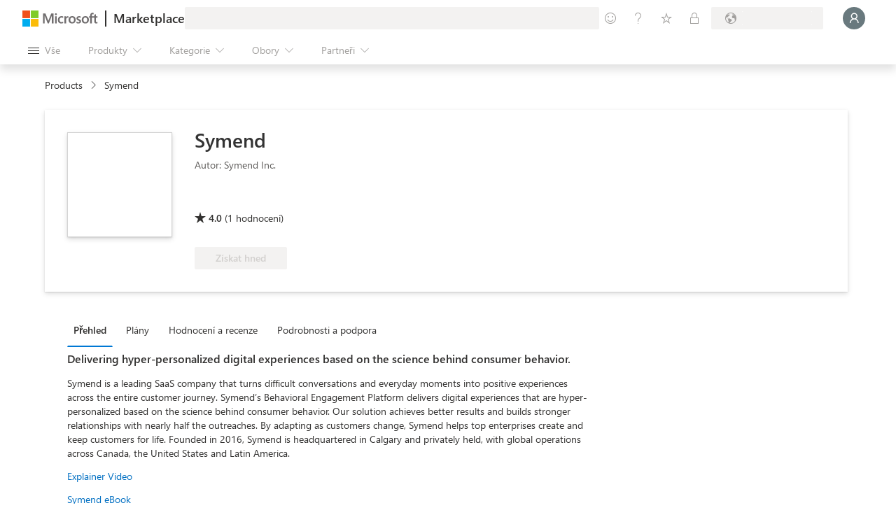

--- FILE ---
content_type: image/svg+xml
request_url: https://marketplace.microsoft.com/staticstorage/20260201.3/assets/AzureBenefitEligiblePDP_9a3993fa15762ddd.svg
body_size: 5070
content:
<svg width="127" height="22" viewBox="0 0 127 22" fill="none" xmlns="http://www.w3.org/2000/svg">
<g clip-path="url(#clip0_3508_238241)">
<path d="M124.648 0H2.35185C1.05296 0 0 0.89543 0 2V20C0 21.1046 1.05296 22 2.35185 22H124.648C125.947 22 127 21.1046 127 20V2C127 0.89543 125.947 0 124.648 0Z" fill="#0089FA" fill-opacity="0.15"/>
<path d="M16.291 10.1016C16.4408 10.2513 16.5547 10.4206 16.6328 10.6094C16.7109 10.7949 16.75 10.9935 16.75 11.2051V16H16.125V11.2051C16.125 11.0814 16.1006 10.9626 16.0518 10.8486C16.0062 10.7314 15.9394 10.6289 15.8516 10.541L14.25 8.94436V10.8681L14.7822 11.4053L14.3428 11.8447L12.5361 10.043C12.445 9.95186 12.3359 9.90629 12.209 9.90629C12.1471 9.90629 12.0886 9.91929 12.0332 9.94529C11.9779 9.96807 11.9291 10.0006 11.8867 10.043C11.8444 10.0853 11.8102 10.1341 11.7842 10.1894C11.7614 10.2448 11.75 10.3034 11.75 10.3652C11.75 10.4922 11.7956 10.6012 11.8867 10.6924L12.6875 11.4981V12.25C12.6875 12.4649 12.7282 12.6683 12.8096 12.8604C12.8909 13.0491 13.0016 13.2151 13.1416 13.3584C13.2849 13.4984 13.4509 13.6091 13.6396 13.6904C13.8317 13.7718 14.0351 13.8125 14.25 13.8125V16H8V6H14.25V8.05566L16.291 10.1016ZM13 6.625C13 6.71289 13.0163 6.79427 13.0489 6.86914C13.0814 6.94401 13.1254 7.01074 13.1806 7.06934C13.2393 7.12467 13.306 7.16862 13.3809 7.20117C13.4557 7.23372 13.5371 7.25 13.625 7.25V6.625H13ZM8.625 7.25C8.71289 7.25 8.79427 7.23372 8.86914 7.20117C8.944 7.16862 9.00914 7.12467 9.06443 7.06934C9.12307 7.01074 9.16864 6.94401 9.20114 6.86914C9.23371 6.79427 9.25 6.71289 9.25 6.625H8.625V7.25ZM9.25 15.375C9.25 15.2871 9.23371 15.2057 9.20114 15.1309C9.16864 15.056 9.12307 14.9909 9.06443 14.9356C9.00914 14.8769 8.944 14.8314 8.86914 14.7989C8.79427 14.7663 8.71289 14.75 8.625 14.75V15.375H9.25ZM13.625 14.75C13.5371 14.75 13.4557 14.7663 13.3809 14.7989C13.306 14.8314 13.2393 14.8769 13.1806 14.9356C13.1254 14.9909 13.0814 15.056 13.0489 15.1309C13.0163 15.2057 13 15.2871 13 15.375H13.625V14.75ZM11.4424 11.1367C11.3382 11.0326 11.2584 10.9154 11.2031 10.7851C11.1511 10.6517 11.125 10.5117 11.125 10.3652C11.125 10.1471 11.1852 9.94693 11.3056 9.76464C11.2471 9.75486 11.1869 9.75 11.125 9.75C10.9525 9.75 10.7897 9.78257 10.6367 9.84764C10.487 9.91279 10.3551 10.0023 10.2412 10.1162C10.1273 10.2301 10.0378 10.3636 9.97264 10.5166C9.90757 10.6664 9.875 10.8275 9.875 11C9.875 11.1725 9.90757 11.3353 9.97264 11.4883C10.0378 11.638 10.1273 11.7699 10.2412 11.8838C10.3551 11.9977 10.487 12.0872 10.6367 12.1524C10.7897 12.2174 10.9525 12.25 11.125 12.25C11.3073 12.25 11.4782 12.2142 11.6377 12.1426C11.8004 12.0677 11.9421 11.9619 12.0625 11.8252V11.7519L11.4424 11.1367ZM12.209 9.28129C12.3555 9.28129 12.4938 9.30893 12.624 9.36429C12.7575 9.41636 12.8763 9.4945 12.9805 9.59864L13.625 10.2431V7.875C13.4525 7.875 13.2897 7.84245 13.1367 7.77734C12.987 7.71224 12.8551 7.62272 12.7412 7.50879C12.6273 7.39486 12.5378 7.26302 12.4726 7.11328C12.4076 6.96029 12.375 6.79753 12.375 6.625H9.875C9.875 6.79753 9.84243 6.96029 9.77736 7.11328C9.71221 7.26302 9.62271 7.39486 9.50879 7.50879C9.39486 7.62272 9.26143 7.71224 9.10843 7.77734C8.95864 7.84245 8.79753 7.875 8.625 7.875V14.125C8.79753 14.125 8.95864 14.1576 9.10843 14.2226C9.26143 14.2878 9.39486 14.3773 9.50879 14.4912C9.62271 14.6051 9.71221 14.7386 9.77736 14.8916C9.84243 15.0414 9.875 15.2025 9.875 15.375H12.375C12.375 15.2416 12.3961 15.1129 12.4385 14.9893C12.4808 14.8623 12.5394 14.7467 12.6143 14.6426C12.6891 14.5384 12.7786 14.4473 12.8828 14.3691C12.9902 14.291 13.1074 14.2308 13.2344 14.1885C12.9284 14.029 12.6745 13.8109 12.4726 13.5342C12.2741 13.2575 12.1471 12.9482 12.0918 12.6064C11.9486 12.6944 11.7923 12.7611 11.6231 12.8066C11.457 12.8522 11.291 12.875 11.125 12.875C10.8646 12.875 10.6204 12.8261 10.3926 12.7285C10.168 12.6309 9.96943 12.4974 9.79686 12.3281C9.62757 12.1556 9.49414 11.957 9.3965 11.7324C9.29886 11.5046 9.25 11.2604 9.25 11C9.25 10.7429 9.29886 10.5004 9.3965 10.2724C9.49414 10.0446 9.62757 9.846 9.79686 9.67679C9.96943 9.50421 10.168 9.36914 10.3926 9.2715C10.6204 9.17386 10.8646 9.125 11.125 9.125C11.2682 9.125 11.4082 9.14129 11.5449 9.17386C11.6849 9.20314 11.8184 9.25036 11.9453 9.31543C12.0267 9.29264 12.1146 9.28129 12.209 9.28129Z" fill="#0078D7"/>
<path d="M31.0879 15H30.1797L29.4375 13.0371H26.4688L25.7705 15H24.8574L27.543 7.99805H28.3926L31.0879 15ZM29.1689 12.2998L28.0703 9.31641C28.0345 9.21875 27.9987 9.0625 27.9629 8.84766H27.9434C27.9108 9.04622 27.8734 9.20247 27.8311 9.31641L26.7422 12.2998H29.1689Z" fill="#0078D7"/>
<path d="M35.502 10.2295L32.543 14.3164H35.4727V15H31.3662V14.751L34.3252 10.6836H31.6445V10H35.502V10.2295Z" fill="#0078D7"/>
<path d="M40.5801 15H39.7793V14.209H39.7598C39.4277 14.8145 38.9134 15.1172 38.2168 15.1172C37.0254 15.1172 36.4297 14.4076 36.4297 12.9883V10H37.2256V12.8613C37.2256 13.916 37.6292 14.4434 38.4365 14.4434C38.8271 14.4434 39.1478 14.3001 39.3984 14.0137C39.6523 13.724 39.7793 13.3464 39.7793 12.8809V10H40.5801V15Z" fill="#0078D7"/>
<path d="M44.8086 10.8105C44.6686 10.7031 44.4668 10.6494 44.2031 10.6494C43.8613 10.6494 43.5749 10.8105 43.3438 11.1328C43.1159 11.4551 43.002 11.8945 43.002 12.4512V15H42.2012V10H43.002V11.0303H43.0215C43.1354 10.6787 43.3096 10.4053 43.5439 10.21C43.7783 10.0114 44.0404 9.91211 44.3301 9.91211C44.5384 9.91211 44.6979 9.9349 44.8086 9.98047V10.8105Z" fill="#0078D7"/>
<path d="M49.6963 12.7002H46.166C46.179 13.2568 46.3288 13.6865 46.6152 13.9893C46.9017 14.292 47.2956 14.4434 47.7969 14.4434C48.36 14.4434 48.8776 14.2578 49.3496 13.8867V14.6387C48.9102 14.9577 48.3291 15.1172 47.6064 15.1172C46.9001 15.1172 46.3451 14.891 45.9414 14.4385C45.5378 13.9827 45.3359 13.3431 45.3359 12.5195C45.3359 11.7415 45.5557 11.1084 45.9951 10.6201C46.4378 10.1286 46.9863 9.88281 47.6406 9.88281C48.2949 9.88281 48.8011 10.0944 49.1592 10.5176C49.5173 10.9408 49.6963 11.5283 49.6963 12.2803V12.7002ZM48.876 12.0215C48.8727 11.5592 48.7604 11.1995 48.5391 10.9424C48.321 10.6852 48.0166 10.5566 47.626 10.5566C47.2484 10.5566 46.9277 10.6917 46.6641 10.9619C46.4004 11.2321 46.2376 11.5853 46.1758 12.0215H48.876Z" fill="#0078D7"/>
<path d="M54.4766 14.2773H54.457V15H53.6562V7.59766H54.457V10.8789H54.4766C54.8704 10.2148 55.4466 9.88281 56.2051 9.88281C56.8464 9.88281 57.3477 10.1074 57.709 10.5566C58.0736 11.0026 58.2559 11.6016 58.2559 12.3535C58.2559 13.1901 58.0524 13.8607 57.6455 14.3652C57.2386 14.8665 56.682 15.1172 55.9756 15.1172C55.3148 15.1172 54.8151 14.8372 54.4766 14.2773ZM54.457 12.2607V12.959C54.457 13.3724 54.5905 13.724 54.8574 14.0137C55.1276 14.3001 55.4694 14.4434 55.8828 14.4434C56.3678 14.4434 56.7471 14.2578 57.0205 13.8867C57.2972 13.5156 57.4355 12.9997 57.4355 12.3389C57.4355 11.7822 57.307 11.346 57.0498 11.0303C56.7926 10.7145 56.4443 10.5566 56.0049 10.5566C55.5394 10.5566 55.165 10.7194 54.8818 11.0449C54.5986 11.3672 54.457 11.7725 54.457 12.2607Z" fill="#0078D7"/>
<path d="M63.5537 12.7002H60.0234C60.0365 13.2568 60.1862 13.6865 60.4727 13.9893C60.7591 14.292 61.153 14.4434 61.6543 14.4434C62.2174 14.4434 62.735 14.2578 63.207 13.8867V14.6387C62.7676 14.9577 62.1865 15.1172 61.4639 15.1172C60.7575 15.1172 60.2025 14.891 59.7988 14.4385C59.3952 13.9827 59.1934 13.3431 59.1934 12.5195C59.1934 11.7415 59.4131 11.1084 59.8525 10.6201C60.2952 10.1286 60.8438 9.88281 61.498 9.88281C62.1523 9.88281 62.6585 10.0944 63.0166 10.5176C63.3747 10.9408 63.5537 11.5283 63.5537 12.2803V12.7002ZM62.7334 12.0215C62.7301 11.5592 62.6178 11.1995 62.3965 10.9424C62.1784 10.6852 61.874 10.5566 61.4834 10.5566C61.1058 10.5566 60.7852 10.6917 60.5215 10.9619C60.2578 11.2321 60.0951 11.5853 60.0332 12.0215H62.7334Z" fill="#0078D7"/>
<path d="M68.9199 15H68.1191V12.1484C68.1191 11.0872 67.7318 10.5566 66.957 10.5566C66.5566 10.5566 66.2246 10.708 65.9609 11.0107C65.7005 11.3102 65.5703 11.6895 65.5703 12.1484V15H64.7695V10H65.5703V10.8301H65.5898C65.9674 10.1986 66.5143 9.88281 67.2305 9.88281C67.7773 9.88281 68.1956 10.0602 68.4854 10.415C68.7751 10.7666 68.9199 11.276 68.9199 11.9434V15Z" fill="#0078D7"/>
<path d="M74.4521 12.7002H70.9219C70.9349 13.2568 71.0846 13.6865 71.3711 13.9893C71.6576 14.292 72.0514 14.4434 72.5527 14.4434C73.1159 14.4434 73.6335 14.2578 74.1055 13.8867V14.6387C73.666 14.9577 73.085 15.1172 72.3623 15.1172C71.6559 15.1172 71.1009 14.891 70.6973 14.4385C70.2936 13.9827 70.0918 13.3431 70.0918 12.5195C70.0918 11.7415 70.3115 11.1084 70.751 10.6201C71.1937 10.1286 71.7422 9.88281 72.3965 9.88281C73.0508 9.88281 73.557 10.0944 73.915 10.5176C74.2731 10.9408 74.4521 11.5283 74.4521 12.2803V12.7002ZM73.6318 12.0215C73.6286 11.5592 73.5163 11.1995 73.2949 10.9424C73.0768 10.6852 72.7725 10.5566 72.3818 10.5566C72.0042 10.5566 71.6836 10.6917 71.4199 10.9619C71.1562 11.2321 70.9935 11.5853 70.9316 12.0215H73.6318Z" fill="#0078D7"/>
<path d="M78.1387 8.30078C77.9824 8.21289 77.805 8.16895 77.6064 8.16895C77.0465 8.16895 76.7666 8.52214 76.7666 9.22852V10H77.9385V10.6836H76.7666V15H75.9707V10.6836H75.1162V10H75.9707V9.18945C75.9707 8.66536 76.1221 8.25195 76.4248 7.94922C76.7275 7.64323 77.1051 7.49023 77.5576 7.49023C77.8018 7.49023 77.9954 7.51953 78.1387 7.57812V8.30078Z" fill="#0078D7"/>
<path d="M79.2129 8.73047C79.0697 8.73047 78.9476 8.68164 78.8467 8.58398C78.7458 8.48633 78.6953 8.36263 78.6953 8.21289C78.6953 8.06315 78.7458 7.93945 78.8467 7.8418C78.9476 7.74089 79.0697 7.69043 79.2129 7.69043C79.3594 7.69043 79.4831 7.74089 79.584 7.8418C79.6882 7.93945 79.7402 8.06315 79.7402 8.21289C79.7402 8.35612 79.6882 8.47819 79.584 8.5791C79.4831 8.68001 79.3594 8.73047 79.2129 8.73047ZM79.6035 15H78.8027V10H79.6035V15Z" fill="#0078D7"/>
<path d="M83.5439 14.9512C83.3551 15.0553 83.1061 15.1074 82.7969 15.1074C81.9212 15.1074 81.4834 14.6191 81.4834 13.6426V10.6836H80.624V10H81.4834V8.7793L82.2842 8.52051V10H83.5439V10.6836H82.2842V13.501C82.2842 13.8363 82.3411 14.0755 82.4551 14.2188C82.569 14.362 82.7578 14.4336 83.0215 14.4336C83.2233 14.4336 83.3975 14.3783 83.5439 14.2676V14.9512Z" fill="#0078D7"/>
<path d="M91.376 12.7002H87.8457C87.8587 13.2568 88.0085 13.6865 88.2949 13.9893C88.5814 14.292 88.9753 14.4434 89.4766 14.4434C90.0397 14.4434 90.5573 14.2578 91.0293 13.8867V14.6387C90.5898 14.9577 90.0088 15.1172 89.2861 15.1172C88.5798 15.1172 88.0247 14.891 87.6211 14.4385C87.2174 13.9827 87.0156 13.3431 87.0156 12.5195C87.0156 11.7415 87.2354 11.1084 87.6748 10.6201C88.1175 10.1286 88.666 9.88281 89.3203 9.88281C89.9746 9.88281 90.4808 10.0944 90.8389 10.5176C91.1969 10.9408 91.376 11.5283 91.376 12.2803V12.7002ZM90.5557 12.0215C90.5524 11.5592 90.4401 11.1995 90.2188 10.9424C90.0007 10.6852 89.6963 10.5566 89.3057 10.5566C88.9281 10.5566 88.6074 10.6917 88.3438 10.9619C88.0801 11.2321 87.9173 11.5853 87.8555 12.0215H90.5557Z" fill="#0078D7"/>
<path d="M93.3926 15H92.5918V7.59766H93.3926V15Z" fill="#0078D7"/>
<path d="M95.4238 8.73047C95.2806 8.73047 95.1585 8.68164 95.0576 8.58398C94.9567 8.48633 94.9062 8.36263 94.9062 8.21289C94.9062 8.06315 94.9567 7.93945 95.0576 7.8418C95.1585 7.74089 95.2806 7.69043 95.4238 7.69043C95.5703 7.69043 95.694 7.74089 95.7949 7.8418C95.8991 7.93945 95.9512 8.06315 95.9512 8.21289C95.9512 8.35612 95.8991 8.47819 95.7949 8.5791C95.694 8.68001 95.5703 8.73047 95.4238 8.73047ZM95.8145 15H95.0137V10H95.8145V15Z" fill="#0078D7"/>
<path d="M101.703 14.5996C101.703 16.4355 100.824 17.3535 99.0664 17.3535C98.4479 17.3535 97.9076 17.2363 97.4453 17.002V16.2012C98.0085 16.5137 98.5456 16.6699 99.0566 16.6699C100.287 16.6699 100.902 16.0156 100.902 14.707V14.1602H100.883C100.502 14.7982 99.929 15.1172 99.1641 15.1172C98.5423 15.1172 98.041 14.8958 97.6602 14.4531C97.2826 14.0072 97.0938 13.4098 97.0938 12.6611C97.0938 11.8115 97.2972 11.1361 97.7041 10.6348C98.1143 10.1335 98.6742 9.88281 99.3838 9.88281C100.058 9.88281 100.557 10.153 100.883 10.6934H100.902V10H101.703V14.5996ZM100.902 12.7393V12.002C100.902 11.6048 100.767 11.2646 100.497 10.9814C100.23 10.6982 99.8965 10.5566 99.4961 10.5566C99.0013 10.5566 98.6139 10.7373 98.334 11.0986C98.054 11.4567 97.9141 11.9596 97.9141 12.6074C97.9141 13.1641 98.0475 13.61 98.3145 13.9453C98.5846 14.2773 98.9411 14.4434 99.3838 14.4434C99.833 14.4434 100.198 14.2839 100.478 13.9648C100.761 13.6458 100.902 13.2373 100.902 12.7393Z" fill="#0078D7"/>
<path d="M103.734 8.73047C103.591 8.73047 103.469 8.68164 103.368 8.58398C103.267 8.48633 103.217 8.36263 103.217 8.21289C103.217 8.06315 103.267 7.93945 103.368 7.8418C103.469 7.74089 103.591 7.69043 103.734 7.69043C103.881 7.69043 104.005 7.74089 104.105 7.8418C104.21 7.93945 104.262 8.06315 104.262 8.21289C104.262 8.35612 104.21 8.47819 104.105 8.5791C104.005 8.68001 103.881 8.73047 103.734 8.73047ZM104.125 15H103.324V10H104.125V15Z" fill="#0078D7"/>
<path d="M106.566 14.2773H106.547V15H105.746V7.59766H106.547V10.8789H106.566C106.96 10.2148 107.536 9.88281 108.295 9.88281C108.936 9.88281 109.438 10.1074 109.799 10.5566C110.163 11.0026 110.346 11.6016 110.346 12.3535C110.346 13.1901 110.142 13.8607 109.735 14.3652C109.328 14.8665 108.772 15.1172 108.065 15.1172C107.405 15.1172 106.905 14.8372 106.566 14.2773ZM106.547 12.2607V12.959C106.547 13.3724 106.68 13.724 106.947 14.0137C107.217 14.3001 107.559 14.4434 107.973 14.4434C108.458 14.4434 108.837 14.2578 109.11 13.8867C109.387 13.5156 109.525 12.9997 109.525 12.3389C109.525 11.7822 109.397 11.346 109.14 11.0303C108.882 10.7145 108.534 10.5566 108.095 10.5566C107.629 10.5566 107.255 10.7194 106.972 11.0449C106.688 11.3672 106.547 11.7725 106.547 12.2607Z" fill="#0078D7"/>
<path d="M112.426 15H111.625V7.59766H112.426V15Z" fill="#0078D7"/>
<path d="M118.065 12.7002H114.535C114.548 13.2568 114.698 13.6865 114.984 13.9893C115.271 14.292 115.665 14.4434 116.166 14.4434C116.729 14.4434 117.247 14.2578 117.719 13.8867V14.6387C117.279 14.9577 116.698 15.1172 115.976 15.1172C115.269 15.1172 114.714 14.891 114.311 14.4385C113.907 13.9827 113.705 13.3431 113.705 12.5195C113.705 11.7415 113.925 11.1084 114.364 10.6201C114.807 10.1286 115.355 9.88281 116.01 9.88281C116.664 9.88281 117.17 10.0944 117.528 10.5176C117.886 10.9408 118.065 11.5283 118.065 12.2803V12.7002ZM117.245 12.0215C117.242 11.5592 117.13 11.1995 116.908 10.9424C116.69 10.6852 116.386 10.5566 115.995 10.5566C115.618 10.5566 115.297 10.6917 115.033 10.9619C114.77 11.2321 114.607 11.5853 114.545 12.0215H117.245Z" fill="#0078D7"/>
</g>
<defs>
<clipPath id="clip0_3508_238241">
<rect width="127" height="22" fill="white"/>
</clipPath>
</defs>
</svg>
